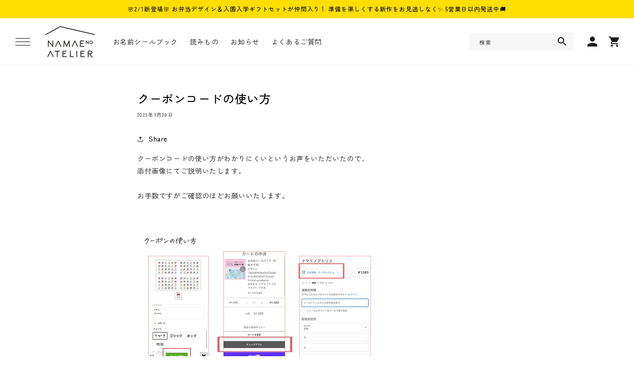

--- FILE ---
content_type: text/css
request_url: https://namaeno.com/cdn/shop/t/8/assets/main.scss?v=154443645482730962451699517637
body_size: 3299
content:
@charset "UTF-8";
/** base
===================================*/
.under_line_links a {
  text-decoration: none;
}

.under_line_links a:hover {
  text-decoration: underline;
}

/** commons
===================================*/
a.with_arrow {
  display: flex;
  flex-wrap: wrap;
  align-items: center;
}

a.with_arrow .icon-d_arrow {
  width: 1.3em;
  display: block;
  height: fit-content;
  line-height: 1;
  margin-left: 0.6em;
  transition: 0.3s;
  margin-right: 0.2em;
}

a.with_arrow:hover .icon-d_arrow {
  margin-right: 0em;
  margin-left: 0.8em;
}

a.with_arrow .icon-d_arrow svg {
  max-width: 100%;
}

/** animation
===================================*/
@keyframes fade-in {
  0% {
    display: none;
    opacity: 0;
  }
  1% {
    display: block;
    opacity: 0;
  }
  100% {
    display: block;
    opacity: 1;
  }
}
/** default title
===================================*/
.d_title_center_wrap {
  text-align: center;
}

.d_title {
  display: flex;
  flex-wrap: wrap;
  align-items: baseline;
  margin-bottom: 1em;
}

.d_title {
  text-align: left !important;
  justify-content: flex-start !important;
}

.d_title.d_title_center {
  text-align: center;
  justify-content: center;
  flex-direction: column;
  align-items: normal;
}

.d_title .sub_jp {
  font-size: 12px;
  font-weight: 300;
  margin-left: 14px;
  position: relative;
  margin-top: 0.5em;
}

.d_title.mode_sp {
  margin-bottom: 10px;
}

.d_title.mode_sp .main_en {
  font-size: calc(var(--d_title_font_scale_sp) * 1px);
}

.d_title.mode_sp .sub_jp {
  font-size: 10px;
  margin-left: 10px;
}

.d_title.d_title_center .sub_jp {
  margin: 0;
  position: relative;
  top: 0px;
}

.d_title_wrap .d_title_link {
  position: absolute;
  right: 0;
  bottom: 3px;
  height: fit-content;
}

.d_title_wrap .d_title_link a {
  font-size: 14px;
  display: block;
}

.d_title_wrap .d_title_link a .icon-d_arrow {
  position: relative;
  right: 0;
  transition: 0.3s;
  margin-left: 14px;
}

.d_title_wrap .d_title_link a:hover .icon-d_arrow {
  right: -3px;
}

.d_title_mode_center .d_title {
  justify-content: center;
  flex-direction: column;
  align-items: center;
}

.d_title_mode_center .d_title .sub_jp {
  margin: 0;
}

/** aspect_ratio
===================================*/
.aspect_ratio_100 {
  width: 100%;
  aspect-ratio: 1/1;
}

.aspect_ratio_133 {
  width: 100%;
  aspect-ratio: 4/3;
}

.aspect_ratio_142 {
  width: 100%;
  aspect-ratio: 1.42/1;
}

.aspect_ratio_150 {
  width: 100%;
  aspect-ratio: 3/2;
}

.aspect_ratio_162 {
  width: 100%;
  aspect-ratio: 1.62/1;
}

.aspect_ratio_178 {
  width: 100%;
  aspect-ratio: 16/9;
}

.valiable_image_wrap {
  position: relative;
}

.valiable_image_wrap > a {
  display: block;
  width: 100%;
  height: 100%;
  position: relative;
}

.valiable_image_wrap img {
  width: 100%;
  height: 100%;
  object-fit: cover;
}

/** aspect_ratio
===================================*/
.hover_zoom {
  overflow: hidden;
}

.hover_zoom img {
  transition: transform var(--duration-long) ease;
}

.hover_zoom:hover img {
  transform: scale(1.03);
}

/** announcement-bar
===================================*/
.announcement-bar__message.h5 {
  font-size: 12px;
}

/** header
===================================*/
.sticky-header_all.sticky_on {
  position: fixed;
  width: 100%;
  top: 0;
  left: 0;
  position: fixed;
  z-index: 19;
}

.header--middle-left {
  grid-template-areas: "menu heading navigation icons";
  grid-template-columns: 46px auto 2fr 1fr;
  column-gap: 16px;
}

header-drawer {
  justify-self: start;
  margin-left: -6px;
}

.header__icons {
  align-items: center;
}

a:hover .header__heading-logo {
  opacity: 0.8;
}

@media screen and (max-width: 1060px) {
  .header--middle-left {
    grid-template-columns: 46px auto auto 1fr;
  }
  .header__inline-menu {
    display: none;
  }
} /* @media */
@media screen and (max-width: 750px) {
  .header--middle-left {
    grid-template-areas: "menu heading icons";
    grid-template-columns: 1fr 1fr 1fr;
  }
} /* @media */
/** header-search
===================================*/
.search-header__form {
  margin-right: 16px;
}

.search-header__form .field::before {
  display: none;
}

.search-header__form .field::after {
  display: none;
}

.search-header__form .search__input.field__input {
  background-color: #f7f7f7;
  border: 0;
  border-radius: 4px;
  padding: 5px 10px;
  min-height: 36px;
  height: 36px;
  margin: 0;
}

.search-header__form .field__label {
  font-size: 11px;
}

.search-header__form .field__input:focus ~ .field__label {
  display: none;
}

.search-header__form .search__button {
  height: calc(100% - 2px);
}

/** navi
===================================*/
.icon_hamburger2 {
  display: flex;
  align-items: center;
  justify-content: center;
  flex-direction: column;
  width: 50px;
  height: 50px;
}

.icon_hamburger2 span {
  display: block;
  padding: 0;
  width: 30px;
  height: 1px;
  background-color: rgb(var(--color-foreground));
  margin: 3px 0;
}

summary.header__icon.header__icon--menu:hover {
  background-color: #f7f7f7;
  border-radius: 5px;
}

.menu-opening .icon_hamburger2 {
  display: none;
}

.header__icon--cart .icon {
  height: 2.2rem;
  width: 2.2rem;
}

/** drawer
===================================*/
.overflow-hidden-desktop {
  overflow: hidden;
}

.menu-drawer a {
  color: rgba(var(--color-foreground), 0.75);
}

.m_drawer_container {
  padding: 0 20px;
  margin: auto;
}

/* drawer__banner_top */
a.text_banner_box {
  display: block;
  position: relative;
}

a.text_banner_box > p {
  position: absolute;
  bottom: 10px;
  left: 20px;
  margin: 0;
  font-size: 14px;
}

a.text_banner_box:hover img {
  opacity: 0.8;
}

/* m_drawer_account_links */
.m_drawer_account_links {
  padding: 20px 0;
  border-bottom: 1px solid #ddd;
}

.m_drawer_account_links_inner {
  display: flex;
  flex-wrap: wrap;
  justify-content: space-between;
}

.m_drawer_account_links_inner > li {
  width: calc(50% - 10px);
}

.m_drawer_account_links .m_drawer_account_link {
  font-size: 16px;
  display: block;
  text-align: center;
  border: 1px solid #ddd;
  padding: 7px 5px;
  transition: 0.3s;
}

.m_drawer_account_links .m_drawer_account_link:hover {
  background-color: #f2f2f2;
}

.m_drawer_account_links .m_drawer_account_link.v_main {
  background-color: rgb(var(--color-button));
  color: rgb(var(--color-button-text));
  border-color: rgb(var(--color-button));
}

.m_drawer_account_links .m_drawer_account_link.v_main:hover {
  color: rgb(var(--color-button));
  background-color: rgb(var(--color-button-text));
}

/* m_drawer_recent_itmes */
.m_drawer_recent_itmes {
  padding: 20px 0 0;
  margin-bottom: 10px;
}

.m_drawer_recent_itmes .recently-viewed-grid_wrap {
  overflow-x: auto;
  width: 100%;
  padding-bottom: 16px;
}

.m_drawer_recent_itmes .recently-viewed-grid {
  display: flex;
  width: fit-content;
}

.m_drawer_recent_itmes .recently-viewed-grid-item {
  width: 90px;
  border: 1px solid #ddd;
  margin-right: 10px;
}

.m_drawer_recent_itmes .recently-viewed-grid-item:last-child {
  display: none;
}

.m_drawer_recent_itmes .recently-viewed-grid-item a {
  display: block;
  width: 88px;
  height: 88px;
  overflow: hidden;
}

.m_drawer_recent_itmes .recently-viewed-grid-item a img {
  width: 88px;
  height: 88px;
  object-fit: cover;
}

.m_drawer_recent_itmes .recently-viewed-grid-item h3 {
  display: none;
}

.m_drawer_recent_itmes .recently-viewed-grid-item p {
  display: none;
}

/* m_drawer_guide_link */
.m_drawer_guide_link_sec {
  padding-bottom: 19px;
}

ul.m_drawer_guide_link {
  align-items: center;
}

ul.m_drawer_guide_link li + li {
  margin-left: 30px;
}

ul.m_drawer_guide_link li a {
  display: flex;
  flex-wrap: wrap;
  align-items: center;
  font-size: 14px;
}

ul.m_drawer_guide_link li a:hover {
  text-decoration: underline;
}

ul.m_drawer_guide_link li a span {
  line-height: 1;
}

ul.m_drawer_guide_link li a span.m_guide_link_icon {
  margin-right: 8px;
}

.m_guide_link_icon svg {
  vertical-align: middle;
  width: 24px;
}

/* m_drawer_search */
.m_drawer_search {
  border-top: 1px solid #ddd;
  padding: 20px 0 0px;
}

.drawer_search_form {
  margin-bottom: 12px;
}

.drawer_search_form .field::after {
  display: none;
}

.drawer_search_form .search__input.field__input {
  background-color: #f2f2f2;
  border: 0;
  margin: 0;
  line-height: 30px;
  font-size: 16px;
  padding: 5px 36px 5px 10px;
  height: auto;
  border-radius: 4px;
}

.drawer_search_form label.field__label {
  font-size: 0 !important;
}

.drawer_search_form button.search__button.field__button {
  height: 40px;
}

.m_drawer_search_words_wrap {
  /* overflow-x: auto; */
  width: 100%;
  padding-bottom: 12px;
}

ul.m_drawer_search_words {
  /* width: max-content; */
}

li.tagform_link {
  margin-right: 8px;
  margin-bottom: 8px;
}

li.tagform_link a {
  display: block;
  background-color: #f2f2f2;
  text-align: center;
  font-size: 10px;
  border-radius: 4px;
  line-height: 1;
  padding: 5px 10px;
}

li.tagform_link a:hover {
  background-color: #333;
  color: #fff;
}

/* m_drawer_mainLink */
.m_drawer_mainLink {
  padding-bottom: 20px;
}

.m_drawer_mainLink_list li {
  margin-right: 20px;
}

.m_drawer_mainLink_list li a {
  font-family: var(--d_title_font);
  font-size: 22px;
  line-height: 1.2;
}

.m_drawer_mainLink_list span.icon-d_arrow {
  transition: 0.3s;
  margin-left: 7px;
}

.m_drawer_mainLink_list span.icon-d_arrow svg {
  width: 16px;
}

.m_drawer_mainLink_list a:hover span.icon-d_arrow {
  margin-left: 10px;
  margin-right: -3px;
}

/* menu-drawer__navigation */
.menu-drawer__navigation {
  margin-bottom: 38px;
}

div.menu-drawer__navigation-container {
  border-top: 1px solid #ddd;
  height: auto;
}

nav.menu-drawer__navigation {
  padding: 0 0;
}

.js .menu-drawer__navigation .menu-drawer__menu li {
  border-bottom: 1px solid #ddd;
  margin: 0;
}

.menu-drawer__menu-item {
  padding: 16px 20px;
}

/* m_drawer_SNSbox */
.m_drawer_SNSbox {
  margin-bottom: 20px;
}

.m_drawer_SNSbox .d_title.mode_sp {
  margin-bottom: 0;
}

.menu-drawer ul.list-social {
  margin-top: 0;
}

/* m_drawer_contact_btn_sec */
.m_drawer_contact_btn_sec {
  margin-bottom: 38px;
}

a.m_drawer_contact_btn {
  font-size: 16px;
  display: block;
  text-align: center;
  border: 1px solid rgba(var(--color-foreground), 0.75);
  padding: 7px 5px;
  transition: 0.3s;
}

a.m_drawer_contact_btn:hover {
  background-color: #f2f2f2;
}

/** megamenu
===================================*/
.megamenu_section a {
  color: rgb(var(--color-link));
}

.megamenu_section_inner {
  padding: 40px 0 60px;
  background-color: #fff;
  position: fixed;
  top: 60px;
  bottom: 0;
  left: 0;
  width: 100%;
  z-index: 20;
  box-shadow: 0 3px 8px -8px #888;
  height: fit-content;
}

.megamenu_inner {
  justify-content: flex-start;
  max-height: 477px;
}

.megamenu_box {
  width: 30%;
  margin-right: 5%;
  position: relative;
}

.megamenu_box:nth-child(3n) {
  margin-right: 0;
}

.megamenu_box_title_wrap {
  justify-content: space-between;
  margin-bottom: 10px;
  align-items: center;
}

.megamenu_box_title {
  font-size: 26px;
  font-family: var(--d_title_font);
}

.megamenu_box_title_link {
  font-size: 12px;
}

.mega_linklist {
  display: flex;
  flex-wrap: wrap;
  margin-bottom: 30px;
}

.mega_linklist > li {
  width: 48%;
  margin-right: 2%;
  margin-bottom: 6px;
}

.mega_linklist > li a {
  font-size: 13px;
}

.mega_linklist > li a:hover {
  text-decoration: underline;
}

.mega_bannerlist {
  justify-content: space-between;
}

.mega_bannerlist > li {
  width: 48.5%;
  margin-bottom: 3%;
}

.mega_bannerlist > li a {
  display: block;
  background-color: #fff;
}

.mega_bannerlist > li a:hover img {
  opacity: 0.8;
}

.megamenu_box_bnr {
  position: absolute;
  bottom: 3%;
  left: 0;
}

.megamenu_box_bnr a:hover img {
  opacity: 0.8;
}

/** eyecatch
===================================*/
.main_slider .swiper-slide {
  width: 1040px;
}

/** contents_all
===================================*/
/** side
===================================*/
/** footer
===================================*/
.footer {
  overflow: hidden;
}

.copyright address {
  font-style: normal;
  font-size: 0.8em;
}

.footer_service_part {
  padding: 0 1em;
}

@media screen and (min-width: 750px) {
  .footer_service_list.flbox {
    justify-content: center;
  }
}
@media screen and (max-width: 750px) {
  footer.section-footer-padding {
    padding-top: 52px;
  }
} /* @media */
/** side-to-top
===================================*/
.side_to_top_btn_sec {
  position: fixed;
  z-index: 1;
  bottom: 24px;
  right: 24px;
  transition: 1s;
  visibility: hidden;
  opacity: 0;
  z-index: 1;
}

.side_to_top_btn_sec.show {
  visibility: visible;
  opacity: 1;
}

.side_to_top_btn {
  display: block;
  font-size: 0;
  -webkit-appearance: none;
  -moz-appearance: none;
  appearance: none;
  border: 0;
  padding: 0;
  background: none;
  cursor: pointer;
  position: relative;
  transition: 0.3s;
  top: 0;
  width: 50px;
}

.side_to_top_btn:hover {
  top: -3px;
}

@media screen and (max-width: 750px) {
  .side_to_top_btn_sec {
    right: 12px;
  }
  .side_to_top_btn {
    width: 36px;
  }
} /* @media */
/** footer-to-top
===================================*/
.footer_to_top_btn_sec {
  display: flex;
  flex-wrap: wrap;
  justify-content: center;
  margin-top: 70px;
}

.footer_to_top_btn {
  display: block;
  font-size: 0;
  -webkit-appearance: none;
  -moz-appearance: none;
  appearance: none;
  border: 0;
  padding: 0;
  background: none;
  cursor: pointer;
  position: relative;
  transition: 0.3s;
  top: 0;
}

.footer_to_top_btn:hover {
  top: -3px;
}

/** footer-service
===================================*/
.footer__content-service {
  padding-bottom: 60px;
}

.d_title_wrap.footer_service_title_wrap {
  margin-bottom: 50px;
}

.footer_service_list_wrap {
  padding-bottom: 32px;
  border-bottom: 1px solid #ddd;
}

.footer_service_part {
  text-align: center;
  width: 25%;
}

.footer_service_part + .footer_service_part {
  border-left: 1px solid #ddd;
}

.footer_service_part .footer_service_img_wrap {
  display: flex;
  margin: 0 auto 18px;
  width: 62px;
  height: 62px;
  align-items: center;
  justify-content: center;
}

.footer_service_part .footer_service_img {
  object-fit: contain;
  max-height: 100%;
}

.footer_service_part .footer_service_name {
  margin: 0;
  margin-bottom: 15px;
  font-weight: 500;
  font-size: 16px;
  line-height: 1.5;
}

.footer_service_part .footer_service_exp {
  margin: 0;
  font-size: 13px;
  text-align: center;
}

@media screen and (max-width: 990px) {
  .footer_service_part .footer_service_name {
    font-size: 12px;
  }
  .footer_service_part .footer_service_exp {
    font-size: 11px;
  }
} /* @media */
@media screen and (max-width: 750px) {
  .footer__content-service {
    padding-bottom: 46px;
  }
  .footer_service_part {
    width: 210px;
  }
  .footer_service_part + .footer_service_part {
    border-left: none;
  }
  .footer_service_list_wrap {
    width: 100%;
  }
  .footer_service_list {
    gap: 15px 0;
  }
  .footer_service_part {
    width: 50%;
    padding: 0 10px;
  }
  .footer_service_part .footer_service_img_wrap {
    width: 52px;
    height: 52px;
  }
} /* @media */
/** footer-block
===================================*/
.fotter_image_exp {
  font-size: 13px;
}

.footer-block__details-content.menu2col {
  display: flex;
  flex-wrap: wrap;
}

.footer-block__details-content.menu2col > ul {
  width: 50%;
}

@media screen and (min-width: 750px) {
  .footer_box_first_size_true .footer-block.grid__item.footer-block--menu2col {
    width: 48%;
    max-width: 48%;
  }
  .footer_box_first_size_true .footer-block.grid__item {
    width: 48%;
    max-width: 48%;
  }
} /* }@media */
@media screen and (min-width: 990px) {
  .footer_box_first_size_true .footer-block.grid__item.footer-block--menu2col {
    width: 30%;
    max-width: 30%;
  }
  .footer_box_first_size_true .footer-block.grid__item {
    width: 22%;
    max-width: 22%;
  }
} /* }@media */
/** slideMenu
===================================*/
/** drawer
===================================*/
/** top
===================================*/
/** page
===================================*/
/** product
===================================*/
.breadcrumb a:hover {
  text-decoration: underline;
}

/** product_category
===================================*/
/** single
===================================*/
/** category
===================================*/
/** search
===================================*/
/** 404
===================================*/
/*--------------------------------------------------------------------
  === [MEDIA QUERY] ====================================
--------------------------------------------------------------------*/
/** PC only
===================================*/
/* @media */
/** small-PC
===================================*/
/* @media */
/** mini-PC
===================================*/
/* @media */
/** Tablet
===================================*/
@media screen and (max-width: 1039px) {
  /** tb-base
  ===================================*/
  /** tb-header
  ===================================*/
  /** tb-navi
  ===================================*/
  /** tb-eyecatch
  ===================================*/
  /** tb-contents_all
  ===================================*/
  /** tb-side
  ===================================*/
  /** tb-footer
  ===================================*/
  /** tb-slideMenu
  ===================================*/
  /** tb-drawer
  ===================================*/
  /** tb-top
  ===================================*/
  /** tb-page
  ===================================*/
  /** tb-product
  ===================================*/
  /** tb-product_category
  ===================================*/
  /** tb-single
  ===================================*/
  /** tb-category
  ===================================*/
  /** tb-search
  ===================================*/
  /** tb-404
  ===================================*/
} /* @media */
/** SmartPhone
===================================*/
@media screen and (max-width: 767px) {
  /** base
  ===================================*/
  /** sp-header
  ===================================*/
  /* header */
  .site_header {
    transition: 0.3s;
  }
  .site_header.scroll_down {
    transform: translateY(-60px);
  }
  /** sp-navi
  ===================================*/
  /** sp-eyecatch
  ===================================*/
  /** sp-contents_all
  ===================================*/
  /** sp-side
  ===================================*/
  /** sp-footer
  ===================================*/
  /** sp-slideMenu
  ===================================*/
  /** sp-drawer
  ===================================*/
  /** sp-top
  ===================================*/
  /** sp-page
  ===================================*/
  /** sp-product
  ===================================*/
  /** sp-product_category
  ===================================*/
  /** sp-single
  ===================================*/
  /** sp-category
  ===================================*/
  /** sp-search
  ===================================*/
  /** sp-404
  ===================================*/
} /* @media */
/* 応急処置 */
h2.collection-list-title.h1 {
  font-family: var(--d_title_font);
  font-size: calc(var(--d_title_font_scale) * 1px);
  font-weight: var(--d_title_font_weight);
}

.aspect_ratio_autovisible-sp {
  display: none;
}

@media screen and (max-width: 767px) {
  .aspect_ratio_autohidden-pc {
    display: none;
  }
  .aspect_ratio_autovisible-sp {
    display: block;
  }
}
.form__checkbox {
  font-size: 1.6rem;
  margin-top: 15px;
  text-align: left;
}

.form__checkbox + .form__checkbox {
  margin-top: 5px;
}

.customer .form__checkbox a {
  font-size: 1.6rem;
}

@media (max-width: 767px) {
  .customer .form__checkbox,
  .customer .form__checkbox a {
    font-size: 1.2rem;
  }
}
.d_title_link.--C a {
  font-weight: var(--d_title_font_weight);
  position: relative;
  padding-right: 20px;
}

.d_title_link.--C a::after {
  position: absolute;
  content: "";
  width: 12px;
  height: 12px;
  border-radius: 50%;
  background: rgba(var(--color-button));
  right: 0;
  top: 0;
  bottom: 0;
  margin: auto;
}

.d_title_link.--C a:hover::after {
  opacity: 0.6;
}

.d_title_link.--D a {
  font-weight: var(--d_title_font_weight);
  position: relative;
  padding-right: 20px;
}

.d_title_link.--D a::after {
  position: absolute;
  content: "";
  width: 15px;
  height: 15px;
  border-radius: 50%;
  background: rgba(var(--color-button));
  right: 0;
  top: 0;
  bottom: 0;
  margin: auto;
}

.d_title_link.--D a::before {
  position: absolute;
  content: "";
  transform: rotate(45deg);
  top: 0;
  bottom: 0;
  margin: auto;
  right: 6px;
  width: 5px;
  height: 5px;
  border-top: 2px solid #fff;
  border-right: 2px solid #fff;
  z-index: 1;
}

.d_title_link.--D a:hover::after, .d_title_link.--D a:hover::before {
  opacity: 0.6;
}

.d_title_link.--E a {
  font-weight: var(--d_title_font_weight);
  position: relative;
  padding-right: 20px;
}

.d_title_link.--E a::after {
  position: absolute;
  content: "";
  width: 15px;
  height: 15px;
  border-radius: 50%;
  background: rgba(var(--color-button));
  right: 0;
  top: 0;
  bottom: 0;
  margin: auto;
}

.d_title_link.--E a::before {
  position: absolute;
  content: "";
  top: 0;
  bottom: 0;
  margin: auto;
  right: 4px;
  width: 0px;
  height: 0px;
  z-index: 1;
  border-style: solid;
  border-width: 3px 0 3px 5px;
  border-color: transparent transparent transparent #fff;
}

.d_title_link.--E a:hover::after, .d_title_link.--E a:hover::before {
  opacity: 0.6;
}

.twoColumnLayout {
  display: grid;
  grid-template-columns: minmax(250px, 1fr) 3fr;
  max-width: 1400px;
  width: 100%;
  padding: 0 30px;
  margin: 0 auto;
  gap: 40px;
  margin-top: 40px;
}
@media (max-width: 1100px) {
  .twoColumnLayout {
    display: block;
    margin-top: 0;
  }
}
@media (max-width: 767px) {
  .twoColumnLayout {
    padding: 0 15px;
  }
}
@media (max-width: 1100px) {
  .twoColumnLayout aside {
    display: none;
  }
}
.twoColumnLayout .page-width {
  padding: 0;
}

/* aside */
.accordionButton + ul {
  display: none;
}

.plus-button {
  display: block;
  position: relative;
  width: 11px;
  height: 11px;
}

.plus-button:before, .plus-button:after {
  position: absolute;
  content: "";
  top: 50%;
  left: 50%;
  transform: translate(-50%, -50%) rotate(-90deg);
  background-color: currentColor;
  transition: transform 0.35s ease-in-out, opacity 0.35s ease-in-out;
}

.plus-button:before {
  width: 11px;
  height: 1px;
  opacity: 1;
}

.plus-button:after {
  width: 1px;
  height: 11px;
}

[aria-expanded=true] .plus-button:before, [aria-expanded=true] .plus-button:after {
  transform: translate(-50%, -50%) rotate(90deg);
}

[aria-expanded=true] .plus-button:before {
  opacity: 0;
}

.sidememu > li {
  border-top: 1px solid #DFDFDF;
}
.sidememu > li:last-child {
  border-bottom: 1px solid #DFDFDF;
}
.sidememu > li ul > li {
  display: flex;
  justify-content: space-between;
  align-items: center;
  min-height: 48px;
  padding: 0 10px;
  border-top: 1px solid #dfdfdf;
  background: #F5F5F5;
}
.sidememu .accordionButton {
  display: flex;
  justify-content: space-between;
  align-items: center;
  min-height: 48px;
  padding: 0 10px;
  cursor: pointer;
}
.sidememu > li > a {
  display: flex;
  justify-content: space-between;
  align-items: center;
  min-height: 48px;
  padding: 0 10px;
  position: relative;
}
.sidememu > li > a::before {
  position: absolute;
  content: "";
  width: 6px;
  height: 6px;
  border-top: 2px solid #000;
  border-right: 2px solid #000;
  transform: rotate(45deg);
  right: 14px;
  margin: auto;
  top: 0;
  bottom: 0;
}
.sidememu .childlink.--accordion {
  display: block;
  padding: 0;
}

aside {
  margin-bottom: 80px;
}
aside h3 {
  color: #000;
  font-size: 16px;
  font-style: normal;
  font-weight: 700;
  line-height: normal;
  margin-bottom: 14px;
}
aside .sidememu {
  margin-bottom: 35px;
}

.twoColumnLayout #MainContent {
  max-width: inherit;
  overflow: hidden;
}

/* --------------------------------------- aside */

--- FILE ---
content_type: text/css
request_url: https://namaeno.com/cdn/shop/t/8/assets/add.css?v=34826720004350550541699524256
body_size: 1384
content:
@charset "UTF-8";@import"https://fonts.googleapis.com/css2?family=Zen+Maru+Gothic:wght@400;500&display=swap";@media (max-width: 767px){.pcOnly{display:none!important}}.spOnly{display:none!important}@media (max-width: 767px){.spOnly{display:block!important}}div.important_infomation_title{margin-right:100px}div.important_infomation_title h2{display:flex;padding:6px 21px;align-items:center;justify-content:center;background:#f07800;color:#fff;font-size:12px;font-weight:400;line-height:12px;letter-spacing:1px}div.important_infomation_title h2 svg{margin-right:8px}span.important_infomation_title{font-size:12px;font-weight:500;line-height:20px;letter-spacing:0em;margin:0}p.flbox.important_infomation_link{margin:0}@media (max-width: 767px){p.flbox.important_infomation_link{margin-top:5px}}.section-important-message{background:#f2f2f2;padding-top:10px;padding-bottom:10px}@media (max-width: 767px){.section-important-message{padding-top:10px;padding-bottom:10px}}span.swiper-pagination-bullet{width:14px;height:14px}@media (max-width: 767px){span.swiper-pagination-bullet{width:10px;height:10px}}.swiper-pagination-horizontal.swiper-pagination-bullets span.swiper-pagination-bullet{margin-left:10px;margin-right:10px}@media (max-width: 767px){.swiper-pagination-horizontal.swiper-pagination-bullets span.swiper-pagination-bullet{margin-left:5px;margin-right:5px}}@media (max-width: 767px){.mainSlide_image_picture{padding:0 7.5px}}ul.multiGrid::-webkit-scrollbar{height:8px}ul.multiGrid::-webkit-scrollbar-thumb{background:#000}ul.multiGrid::-webkit-scrollbar-track{background:gray}section.add-banner{padding-top:0!important}section.add-banner .d_title_wrap.d_title_mode_center{position:relative;top:-21px}@media (max-width: 767px){section.add-banner .d_title_wrap.d_title_mode_center{top:-16px}}.d_title_mode_center .d_title .sub_jp{margin-top:20px!important}.section-review{background-color:#fdfaf5;padding-top:40px;padding-bottom:40px}@media (max-width: 767px){.section-review{padding-top:10px;padding-bottom:10px}}.section-review p{margin:0;font-size:24px;font-weight:700;line-height:48px;letter-spacing:3px;text-align:center}@media (max-width: 767px){.section-review p{font-size:16px;font-weight:700;line-height:30px;letter-spacing:3px}}.add-design .ranking_num_box{text-align:center;position:relative;z-index:2;top:20px}.add-mail{background:#fdfaf5}.add-mail .gradient{background:transparent}@media (max-width: 767px){.js-more>*:nth-child(n+13){display:none}}@media (max-width: 767px){.js-more.is-active>*:nth-child(n+13){display:block}}.js-more.is-active+.js-moreBtn{display:none}.js-moreBtn{display:none}@media (max-width: 767px){.js-moreBtn{display:block;margin-left:auto;margin-right:auto;width:270px;height:45px;position:relative;font-size:16px;font-weight:500;line-height:16px;letter-spacing:0em;text-align:center;display:flex;align-items:center;justify-content:center;background:#ffde00;color:#000}.js-moreBtn:before{position:absolute;content:"";width:12px;height:2px;background:#333;right:10px;top:0;bottom:0;margin:auto}.js-moreBtn:after{position:absolute;content:"";width:12px;height:2px;background:#333;right:10px;top:0;bottom:0;margin:auto;transform:rotate(90deg)}}#a-search{display:none}@media (max-width: 767px){#a-search{display:block;padding-top:10px;padding-bottom:10px;background:#ffde00}}#a-search form .search__input{border:1px solid #dfdfdf}#a-search .field__label{font-size:12px;font-weight:400;line-height:24px;letter-spacing:0em}#a-search .field__input:focus~.field__label{font-size:1rem;letter-spacing:.04rem;line-height:1.5}#a-search .field:after{box-shadow:none}.add-point .d_title_wrap .d_title{margin-bottom:70px}@media (max-width: 767px){.add-point .d_title_wrap .d_title{margin-bottom:50px}}@media (max-width: 767px){.add-point .contents_blocks.flbox{justify-content:center}}.rte a{word-break:break-all}.tab-group{display:flex;justify-content:center}.tab{width:140px;padding:10px;list-style:none;text-align:center;cursor:pointer;color:#3a3a3a;margin-left:10px;margin-right:10px;margin-bottom:7px;font-size:16px;font-weight:500;line-height:23px;letter-spacing:0em;position:relative}@media (max-width: 767px){.tab{max-width:75px;width:100%;font-size:12px;font-weight:500;line-height:17px;letter-spacing:0em;padding-left:0;padding-right:0}}.tab:not(:last-child):after{position:absolute;content:"";width:1px;height:20px;background:#dfdfdf;top:0;bottom:0;right:-10px;margin:auto}.panel-group{margin-left:auto;margin-right:auto}.panel{display:none}.tab.is-active{position:relative;background:#ffde00;color:#3a3a3a;transition:all .2s ease-out}.tab.is-active:before{position:absolute;content:"";width:100%;height:2px;background:#ffde00;left:0;right:0;bottom:-7px;margin:auto}.panel.is-show{display:block}.panel-group{margin-top:80px}@media (max-width: 767px){.panel-group{margin-top:20px}}.panel-group .panel.is-show{display:grid;grid-template-columns:1fr 1fr}@media (max-width: 767px){.panel-group .panel.is-show{grid-template-columns:1fr}}.panel-group .panel.is-show picture{align-self:center}.panel-group .panel.is-show .panel__textBox{padding:12px 24px;display:flex;flex-direction:column;justify-content:center}@media (max-width: 767px){.panel-group .panel.is-show .panel__textBox{padding:12px 0 0}}.panel-group .panel.is-show .panel__title{font-size:20px;font-weight:400;line-height:29px;letter-spacing:0em;margin-bottom:24px}@media (max-width: 767px){.panel-group .panel.is-show .panel__title{font-size:16px;font-weight:400;line-height:23px;letter-spacing:0em;margin-bottom:10px}}.panel-group .panel.is-show .panel__text{margin:0;font-size:16px;font-weight:400;line-height:23px;letter-spacing:0em}@media (max-width: 767px){.panel-group .panel.is-show .panel__text{font-size:14px;font-weight:400;line-height:20px;letter-spacing:0em}}.product-banner{display:flex;gap:10px;margin-top:40px!important}@media (max-width: 767px){.product-banner{display:grid;grid-template-columns:1fr 1fr;margin-top:0!important}}.product-banner img{max-width:170px;width:100%}@media (max-width: 767px){.product-banner img{max-width:100%}}@media (max-width: 767px){.product-banner.spOnly{display:grid!important}}.variant_btn_block button.button,#js-show-popup{background:#f07800}.variant_btn_block button.button:after,#js-show-popup:after{box-shadow:none}.variant_btn_block button.button:hover:after,#js-show-popup:hover:after{box-shadow:none}.add-option{display:flex}@media (min-width: 768px){.add-option{width:250px}}.add-option>div{display:flex;align-items:center;margin-right:24px;width:133px;justify-content:flex-start}.add-option>div span{border-radius:100px;width:41px;height:41px;background:#edf9f9;font-size:12px;font-weight:400;line-height:14px;letter-spacing:0em;text-align:center;display:none;align-items:center;justify-content:center;padding:3px}.add-option>div span:not(:first-child){margin-left:5px}.add-option>div span:nth-child(2){background:#ffe4db}.add-option>div span:nth-child(3){background:#e0f5d9}.add-option.\8010\6c34\7528 >div span,.add-option.\30de\30b9\30c6\30b7\30fc\30eb >div span{display:flex}.add-option.\6d0b\670d\30bf\30b0\7528 >div span:nth-child(1),.add-option.\6d0b\670d\30bf\30b0\7528 >div span:nth-child(2),.add-option.\30a2\30a4\30ed\30f3\7528 >div span:nth-child(1),.add-option.\30a2\30a4\30ed\30f3\7528 >div span:nth-child(2){display:flex}.add-option.\7b97\6570\7528 >div span:nth-child(3){display:flex}div.variant_btn_block{border-bottom:none;position:relative}div.variant_btn_block:after{position:absolute;content:"";width:calc(100% - 156px);height:1px;background:#f2f2f2;right:0;bottom:0}@media (max-width: 767px){div.variant_btn_block:after{width:100%}}@media (max-width: 1300px){.product__info-container .variant_btn_block form.product-form{width:100%;text-align:right;margin-top:5px}}.popup-inner div.variant_btn_block{flex-direction:column}.popup-inner .v_btn_block_title_wrap{width:100%;margin-bottom:10px}.popup-inner .variant_btn_block .product-form{align-self:flex-end}div.add-design{padding-top:0;padding-bottom:72px}@media (max-width: 767px){div.add-design{padding-top:0;padding-bottom:40px}}cart-notification button[name=checkout]{display:none}.product-form__buttons .product-form__submit{background:#f6ae66}.product-form__buttons .product-form__submit:after{display:none}button.thumbnail[aria-current]{border:none;box-shadow:0 0 0 .1rem #999}button.thumbnail[aria-current]:focus:not(:focus-visible){border:none;box-shadow:0 0 0 .1rem #999}.sp_fixed_cart_wrap a.button{background:#f6ae66}.sp_fixed_cart_wrap a.button:after{display:none}.sp_fixed_cart{display:none}@media (max-width: 767px){.sp_fixed_cart.is-show{display:block}}@media screen and (max-width: 989px){.sp_fixed_cart{position:fixed;bottom:0;left:0;width:100%;margin:0!important;z-index:3;padding:15px}.sp_fixed_cart .sp_fixed_cart_wrap{align-items:flex-end;justify-content:space-between}.sp_fixed_cart .sp_fixed_cart__price{overflow:hidden;width:40%;margin-right:10px;display:none}.sp_fixed_cart .sp_fixed_cart__price p{margin:0}.sp_fixed_cart .sp_fixed_cart__price p.text{white-space:nowrap;overflow:hidden;text-overflow:ellipsis}.sp_fixed_cart .sp_fixed_cart__price .price{margin-top:10px}.sp_fixed_cart .sp_fixed_cart__price .price .price__container{margin-bottom:0}.sp_fixed_cart .product-form{margin:0!important}.sp_fixed_cart .product-form .product-form__submit{margin-bottom:0!important}.sp_fixed_cart .price__badge-sold-out{display:none!important}.sp_fixed_cart .button{width:100%}}.dokopoi_points_to_get_product{font-weight:700;color:#f6ae66}.add-option>div.typeA span{display:flex}.add-option>div.typeB span:nth-child(1),.add-option>div.typeB span:nth-child(2){display:flex}.add-option>div.typeC span:nth-child(3){display:flex}.socialplus-associate-banner{z-index:2}
/*# sourceMappingURL=/cdn/shop/t/8/assets/add.css.map?v=34826720004350550541699524256 */
